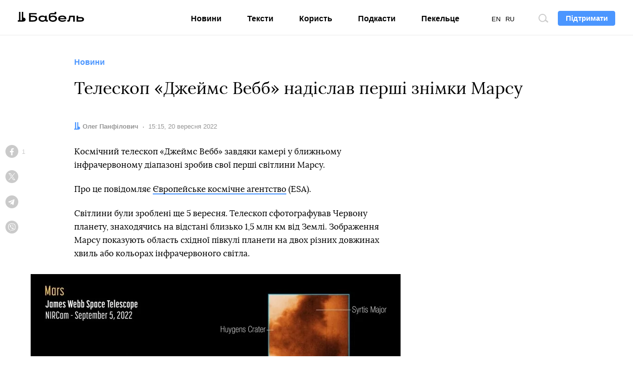

--- FILE ---
content_type: text/html; charset=utf-8
request_url: https://www.google.com/recaptcha/api2/aframe
body_size: 250
content:
<!DOCTYPE HTML><html><head><meta http-equiv="content-type" content="text/html; charset=UTF-8"></head><body><script nonce="BaW3XXVAif5hOb70UmHyLw">/** Anti-fraud and anti-abuse applications only. See google.com/recaptcha */ try{var clients={'sodar':'https://pagead2.googlesyndication.com/pagead/sodar?'};window.addEventListener("message",function(a){try{if(a.source===window.parent){var b=JSON.parse(a.data);var c=clients[b['id']];if(c){var d=document.createElement('img');d.src=c+b['params']+'&rc='+(localStorage.getItem("rc::a")?sessionStorage.getItem("rc::b"):"");window.document.body.appendChild(d);sessionStorage.setItem("rc::e",parseInt(sessionStorage.getItem("rc::e")||0)+1);localStorage.setItem("rc::h",'1768702992247');}}}catch(b){}});window.parent.postMessage("_grecaptcha_ready", "*");}catch(b){}</script></body></html>